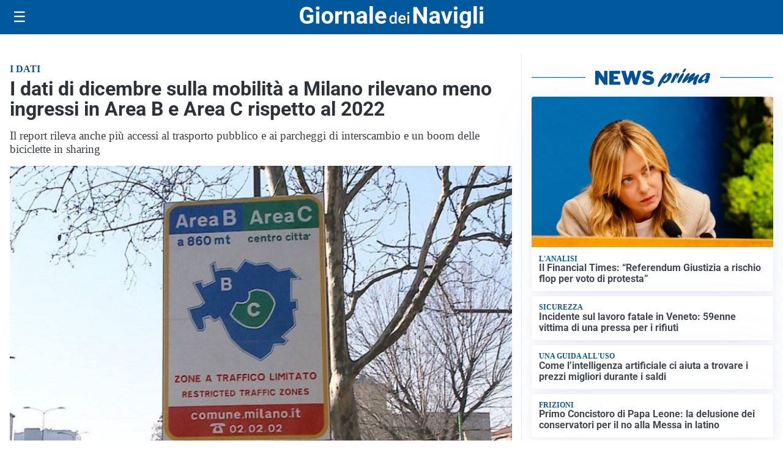

--- FILE ---
content_type: text/html; charset=utf8
request_url: https://giornaledeinavigli.it/media/my-theme/widgets/list-posts/sidebar-video-piu-visti.html?ts=29468463
body_size: 699
content:
<div class="widget-title"><span>Video più visti</span></div>
<div class="widget-sidebar-featured-poi-lista">
            
                    <article class="featured">
                <a href="https://giornaledeinavigli.it/cronaca/spaccio-nel-parco-del-giambellino-arrestato-24enne/">
                                            <figure><img width="480" height="300" src="https://giornaledeinavigli.it/media/2026/01/spaccio-480x300.jpg" class="attachment-thumbnail size-thumbnail wp-post-image" alt="Spaccio nel parco del Giambellino, arrestato 24enne" loading="lazy" sizes="(max-width: 480px) 480px, (max-width: 1024px) 640px, 1280px" decoding="async" /></figure>
                                        <div class="post-meta">
                                                    <span class="lancio">operazione antidroga</span>
                                                <h3>Spaccio nel parco del Giambellino, arrestato 24enne</h3>
                    </div>
                </a>
            </article>
                    
                    <article class="compact">
                <a href="https://giornaledeinavigli.it/cronaca/milano-ha-salutato-chiara-e-achille-il-dolore-della-citta-riempie-due-chiese/">
                    <div class="post-meta">
                                                    <span class="lancio">Due chiese gremite, un solo lutto</span>
                                                <h3>Milano ha salutato Chiara e Achille, il dolore della città riempie due chiese</h3>
                    </div>
                </a>
            </article>
                    
                    <article class="compact">
                <a href="https://giornaledeinavigli.it/cronaca/vandali-nella-notte-di-capodanno-nei-nostri-comuni-albero-di-natale-a-fuoco-a-trezzano-devastazioni-e-danni-a-buccinasco-a-corsico-e-a-rozzano/">
                    <div class="post-meta">
                                                    <span class="lancio">si contano i danni</span>
                                                <h3>Vandali nella notte di Capodanno nei nostri Comuni: Albero di Natale a fuoco a Trezzano, devastazioni e danni a Buccinasco, a Corsico e a Rozzano</h3>
                    </div>
                </a>
            </article>
            </div>

<div class="widget-footer"><a role="button" href="/multimedia/video/" class="outline widget-more-button">Altri video</a></div>

--- FILE ---
content_type: text/html; charset=utf8
request_url: https://giornaledeinavigli.it/media/my-theme/widgets/list-posts/sidebar-idee-e-consigli.html?ts=29468463
body_size: 423
content:
<div class="widget-title"><span>Idee e consigli</span></div>
<div class="widget-sidebar-featured-poi-lista">
            
                    <article class="featured">
                <a href="https://giornaledeinavigli.it/rubriche/idee-e-consigli/perche-i-negozi-del-sud-di-milano-non-possono-fare-a-meno-di-vetrofanie-accattivanti/">
                                            <figure><img width="480" height="300" src="https://giornaledeinavigli.it/media/2026/01/vetrina-negozio-480x300.jpg" class="attachment-thumbnail size-thumbnail wp-post-image" alt="Perché i negozi del sud di Milano non possono fare a meno di vetrofanie accattivanti" loading="lazy" sizes="(max-width: 480px) 480px, (max-width: 1024px) 640px, 1280px" decoding="async" /></figure>
                                        <div class="post-meta">
                                                <h3>Perché i negozi del sud di Milano non possono fare a meno di vetrofanie accattivanti</h3>
                    </div>
                </a>
            </article>
            </div>

<div class="widget-footer"><a role="button" href="/idee-e-consigli/" class="outline widget-more-button">Altre notizie</a></div>

--- FILE ---
content_type: image/svg+xml
request_url: https://giornaledeinavigli.it/media/2025/09/logo-blu.svg
body_size: 2205
content:
<svg id="Livello_1" data-name="Livello 1" xmlns="http://www.w3.org/2000/svg" width="475.49" height="57.99" viewBox="0 0 475.49 57.99">
  <defs>
    <style>
      .cls-1 {
        fill: #025095;
      }
    </style>
  </defs>
  <title>GiornaledeiNavigli-V2-BLU</title>
  <g>
    <path class="cls-1" d="M40.4,44.49a15.39,15.39,0,0,1-6.77,4.45,28.35,28.35,0,0,1-9.69,1.58,19.2,19.2,0,0,1-9.8-2.44A16.26,16.26,0,0,1,7.64,41,24.91,24.91,0,0,1,5.29,30.1V27.17A26.47,26.47,0,0,1,7.46,16,16.07,16.07,0,0,1,13.72,8.8a18,18,0,0,1,9.59-2.5q7.66,0,12,3.65T40.4,20.58H31.77a8.58,8.58,0,0,0-2.62-5.41,8.36,8.36,0,0,0-5.57-1.71,7.86,7.86,0,0,0-6.89,3.4Q14.33,20.25,14.3,27v2.75q0,6.77,2.57,10.23a8.81,8.81,0,0,0,7.54,3.46q5,0,7.12-2.13V33.85H23.46V27.32H40.4Z" transform="translate(-5.29 -4.53)"/>
    <path class="cls-1" d="M47,9.67a4.21,4.21,0,0,1,1.29-3.16,5.54,5.54,0,0,1,7,0,4.18,4.18,0,0,1,1.3,3.16,4.2,4.2,0,0,1-1.32,3.19,5.48,5.48,0,0,1-6.95,0A4.19,4.19,0,0,1,47,9.67ZM56,49.93H47.46v-32H56Z" transform="translate(-5.29 -4.53)"/>
    <path class="cls-1" d="M61.74,33.64a19,19,0,0,1,1.83-8.48,13.42,13.42,0,0,1,5.28-5.76,15.4,15.4,0,0,1,8-2,14.57,14.57,0,0,1,10.57,4q4.09,4,4.57,10.76L92,34.26q0,7.36-4.11,11.81t-11,4.45q-6.92,0-11-4.43T61.74,34Zm8.54.61q0,4.56,1.71,7a6.16,6.16,0,0,0,9.75,0q1.74-2.38,1.74-7.62a11.84,11.84,0,0,0-1.74-6.93,5.67,5.67,0,0,0-4.91-2.46A5.58,5.58,0,0,0,72,26.69Q70.28,29.13,70.28,34.25Z" transform="translate(-5.29 -4.53)"/>
    <path class="cls-1" d="M115.27,26a23.11,23.11,0,0,0-3.07-.24q-4.85,0-6.35,3.28V49.93H97.3v-32h8.07l.24,3.81q2.57-4.4,7.12-4.4a9,9,0,0,1,2.66.38Z" transform="translate(-5.29 -4.53)"/>
    <path class="cls-1" d="M127.24,17.95l.27,3.69a11.17,11.17,0,0,1,9.19-4.29q5.08,0,7.57,3t2.54,8.93V49.93h-8.54V29.43a5.56,5.56,0,0,0-1.18-4,5.29,5.29,0,0,0-3.93-1.23,5.87,5.87,0,0,0-5.41,3.08v22.6H119.2v-32Z" transform="translate(-5.29 -4.53)"/>
    <path class="cls-1" d="M171.81,49.93a9.48,9.48,0,0,1-.86-2.87,10.33,10.33,0,0,1-8.07,3.46,11.35,11.35,0,0,1-7.79-2.72A8.74,8.74,0,0,1,152,40.94a9,9,0,0,1,3.77-7.8q3.77-2.72,10.89-2.75h3.93V28.56A5.27,5.27,0,0,0,169.46,25a4.48,4.48,0,0,0-3.59-1.33,5.09,5.09,0,0,0-3.38,1,3.52,3.52,0,0,0-1.23,2.84h-8.54a8.58,8.58,0,0,1,1.71-5.14,11.33,11.33,0,0,1,4.85-3.71,17.68,17.68,0,0,1,7-1.34q5.91,0,9.38,3a10.39,10.39,0,0,1,3.47,8.35V42.54a15.28,15.28,0,0,0,1.27,6.89v.5ZM164.75,44a7.36,7.36,0,0,0,3.49-.84,5.54,5.54,0,0,0,2.36-2.26v-5.5h-3.19q-6.41,0-6.83,4.43l0,.5A3.42,3.42,0,0,0,161.67,43,4.36,4.36,0,0,0,164.75,44Z" transform="translate(-5.29 -4.53)"/>
    <path class="cls-1" d="M194.75,49.93h-8.57V4.53h8.57Z" transform="translate(-5.29 -4.53)"/>
    <path class="cls-1" d="M216.5,50.52A15.7,15.7,0,0,1,205,46.2q-4.42-4.31-4.42-11.5v-.83a19.32,19.32,0,0,1,1.86-8.62,13.67,13.67,0,0,1,5.28-5.85,14.82,14.82,0,0,1,7.79-2.05q6.56,0,10.33,4.14t3.77,11.73v3.49H209.29a7.93,7.93,0,0,0,2.5,5,7.55,7.55,0,0,0,5.28,1.89,9.22,9.22,0,0,0,7.71-3.58l4.2,4.7a12.83,12.83,0,0,1-5.2,4.24A17.08,17.08,0,0,1,216.5,50.52Zm-1-26.28A5.34,5.34,0,0,0,211.4,26a8.92,8.92,0,0,0-2,4.93h11.88v-.68a6.36,6.36,0,0,0-1.54-4.41A5.51,5.51,0,0,0,215.52,24.24Z" transform="translate(-5.29 -4.53)"/>
    <path class="cls-1" d="M237.5,39a12.94,12.94,0,0,1,2.33-8.07,7.47,7.47,0,0,1,6.25-3,7.1,7.1,0,0,1,5.59,2.41V19.1h4.89V50h-4.42l-.24-2.25A7.2,7.2,0,0,1,246,50.39a7.43,7.43,0,0,1-6.18-3.08Q237.5,44.24,237.5,39Zm4.89.42a9.06,9.06,0,0,0,1.28,5.18,4.14,4.14,0,0,0,3.63,1.86,4.62,4.62,0,0,0,4.38-2.67V34.45a4.55,4.55,0,0,0-4.34-2.61,4.17,4.17,0,0,0-3.66,1.88A10.09,10.09,0,0,0,242.38,39.37Z" transform="translate(-5.29 -4.53)"/>
    <path class="cls-1" d="M271.24,50.39a10.11,10.11,0,0,1-7.53-2.93,10.61,10.61,0,0,1-2.89-7.79v-.6a13.05,13.05,0,0,1,1.26-5.82,9.56,9.56,0,0,1,3.53-4,9.33,9.33,0,0,1,5.07-1.43,8.54,8.54,0,0,1,6.87,2.84q2.42,2.84,2.42,8v2H265.75a6.53,6.53,0,0,0,1.8,4.26,5.4,5.4,0,0,0,4,1.57A6.62,6.62,0,0,0,277,43.78l2.63,2.51a8.8,8.8,0,0,1-3.49,3A10.93,10.93,0,0,1,271.24,50.39Zm-.58-18.64a4.12,4.12,0,0,0-3.25,1.41,7.3,7.3,0,0,0-1.58,3.92h9.31v-.36A5.94,5.94,0,0,0,273.84,33,4.09,4.09,0,0,0,270.66,31.75Z" transform="translate(-5.29 -4.53)"/>
    <path class="cls-1" d="M283.77,22.56a2.62,2.62,0,0,1,.71-1.88,2.68,2.68,0,0,1,2-.75,2.72,2.72,0,0,1,2.05.75,2.6,2.6,0,0,1,.72,1.88,2.54,2.54,0,0,1-.72,1.85,2.74,2.74,0,0,1-2.05.74,2.7,2.7,0,0,1-2-.74A2.56,2.56,0,0,1,283.77,22.56ZM289,50h-4.89V28.23H289Z" transform="translate(-5.29 -4.53)"/>
    <path class="cls-1" d="M334.82,49.93H326L308.69,21.61V49.93h-8.87v-43h8.87L326,35.27V6.89h8.84Z" transform="translate(-5.29 -4.53)"/>
    <path class="cls-1" d="M360.53,49.93a9.45,9.45,0,0,1-.86-2.87,10.34,10.34,0,0,1-8.07,3.46,11.35,11.35,0,0,1-7.79-2.72,8.74,8.74,0,0,1-3.09-6.86,9,9,0,0,1,3.77-7.8q3.77-2.72,10.89-2.75h3.93V28.56A5.27,5.27,0,0,0,358.18,25a4.47,4.47,0,0,0-3.59-1.33,5.09,5.09,0,0,0-3.38,1A3.51,3.51,0,0,0,350,27.55h-8.54a8.58,8.58,0,0,1,1.71-5.14A11.32,11.32,0,0,1,348,18.7a17.68,17.68,0,0,1,7-1.34q5.91,0,9.38,3a10.39,10.39,0,0,1,3.47,8.35V42.54a15.29,15.29,0,0,0,1.27,6.89v.5ZM353.47,44a7.36,7.36,0,0,0,3.49-.84,5.54,5.54,0,0,0,2.36-2.26v-5.5h-3.19q-6.41,0-6.83,4.43l0,.5A3.42,3.42,0,0,0,350.4,43,4.36,4.36,0,0,0,353.47,44Z" transform="translate(-5.29 -4.53)"/>
    <path class="cls-1" d="M386,39.49l5.94-21.55h8.93l-10.79,32H381.9l-10.79-32H380Z" transform="translate(-5.29 -4.53)"/>
    <path class="cls-1" d="M404.55,9.67a4.21,4.21,0,0,1,1.29-3.16,5.54,5.54,0,0,1,7,0,4.18,4.18,0,0,1,1.3,3.16,4.19,4.19,0,0,1-1.32,3.19,5.48,5.48,0,0,1-6.95,0A4.19,4.19,0,0,1,404.55,9.67Zm9.07,40.26H405v-32h8.57Z" transform="translate(-5.29 -4.53)"/>
    <path class="cls-1" d="M419.41,33.7q0-7.36,3.5-11.85a11.35,11.35,0,0,1,9.44-4.49A10,10,0,0,1,440.54,21l.35-3h7.74V48.86a13.66,13.66,0,0,1-1.91,7.3,12.23,12.23,0,0,1-5.36,4.73,18.86,18.86,0,0,1-8.1,1.63,17.54,17.54,0,0,1-6.86-1.4,12.18,12.18,0,0,1-5.05-3.62l3.78-5.2a10,10,0,0,0,7.74,3.58,7.32,7.32,0,0,0,5.29-1.82,6.82,6.82,0,0,0,1.89-5.16V47.18a9.88,9.88,0,0,1-7.77,3.34A11.32,11.32,0,0,1,423,46q-3.56-4.51-3.56-12Zm8.54.61a11.73,11.73,0,0,0,1.74,6.84,5.54,5.54,0,0,0,4.79,2.48,5.93,5.93,0,0,0,5.59-2.94V27.18a5.92,5.92,0,0,0-5.53-2.94,5.58,5.58,0,0,0-4.83,2.52Q428,29.29,428,34.31Z" transform="translate(-5.29 -4.53)"/>
    <path class="cls-1" d="M464.22,49.93h-8.57V4.53h8.57Z" transform="translate(-5.29 -4.53)"/>
    <path class="cls-1" d="M471.2,9.67a4.21,4.21,0,0,1,1.29-3.16,5.54,5.54,0,0,1,7,0,4.18,4.18,0,0,1,1.3,3.16,4.19,4.19,0,0,1-1.32,3.19,5.48,5.48,0,0,1-6.95,0A4.19,4.19,0,0,1,471.2,9.67Zm9.07,40.26H471.7v-32h8.57Z" transform="translate(-5.29 -4.53)"/>
  </g>
</svg>
